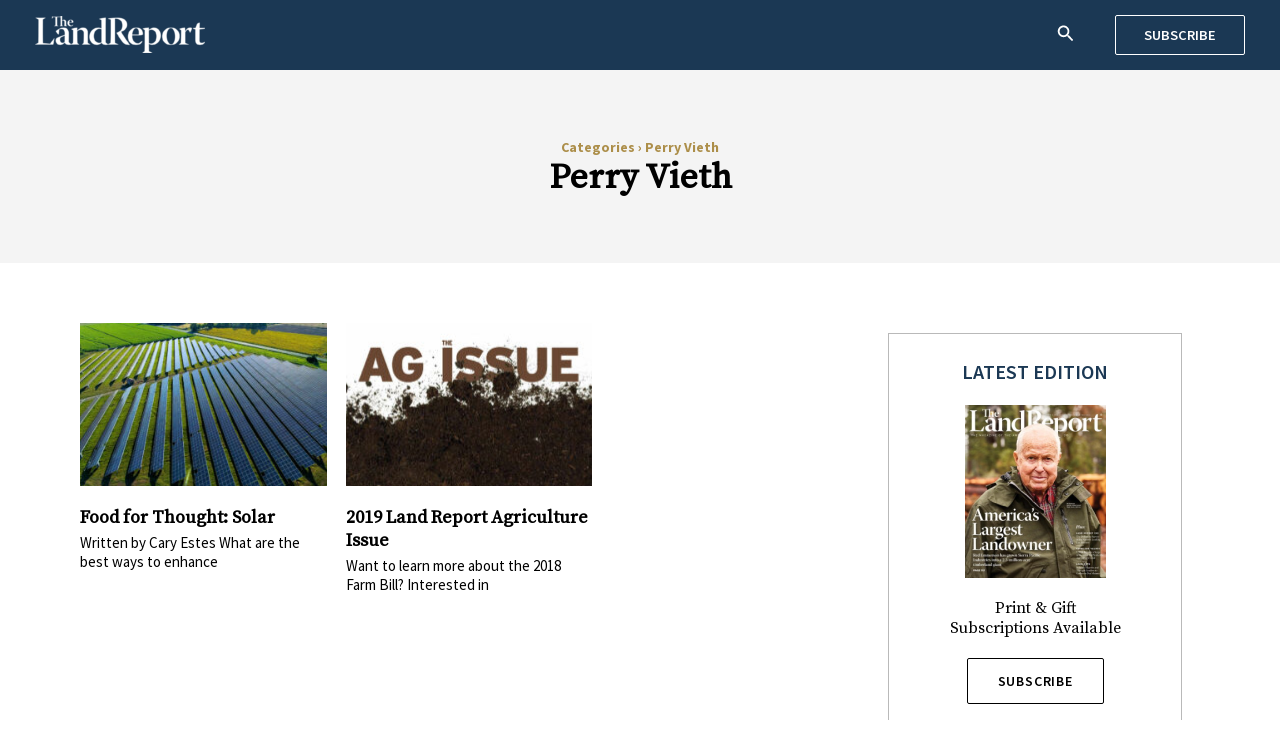

--- FILE ---
content_type: text/css
request_url: https://dev.landreport.com/wp-content/uploads/elementor/css/post-20791.css?ver=1767922157
body_size: 230
content:
.elementor-20791 .elementor-element.elementor-element-55282352:not(.elementor-motion-effects-element-type-background), .elementor-20791 .elementor-element.elementor-element-55282352 > .elementor-motion-effects-container > .elementor-motion-effects-layer{background-color:#F4F4F4;}.elementor-20791 .elementor-element.elementor-element-55282352{transition:background 0.3s, border 0.3s, border-radius 0.3s, box-shadow 0.3s;padding:58px 0px 58px 0px;}.elementor-20791 .elementor-element.elementor-element-55282352 > .elementor-background-overlay{transition:background 0.3s, border-radius 0.3s, opacity 0.3s;}.elementor-20791 .elementor-element.elementor-element-1ec0d829 > .elementor-widget-wrap > .elementor-widget:not(.elementor-widget__width-auto):not(.elementor-widget__width-initial):not(:last-child):not(.elementor-absolute){margin-bottom:5px;}.elementor-20791 .elementor-element.elementor-element-69e8731c{text-align:center;font-family:"Source Sans Pro", Sans-serif;font-size:14px;font-weight:700;line-height:18px;color:#AC8E49;}.elementor-20791 .elementor-element.elementor-element-68239ad4{text-align:center;}.elementor-20791 .elementor-element.elementor-element-68239ad4 .elementor-heading-title{font-size:35px;font-weight:700;line-height:34px;color:#000000;}.elementor-20791 .elementor-element.elementor-element-58ddfd83{padding:50px 0px 50px 0px;}.elementor-20791 .elementor-element.elementor-element-1146e2f9{--grid-row-gap:35px;--grid-column-gap:19px;}.elementor-20791 .elementor-element.elementor-element-1146e2f9 .elementor-posts-container .elementor-post__thumbnail{padding-bottom:calc( 0.66 * 100% );}.elementor-20791 .elementor-element.elementor-element-1146e2f9:after{content:"0.66";}.elementor-20791 .elementor-element.elementor-element-1146e2f9 .elementor-post__thumbnail__link{width:100%;}.elementor-20791 .elementor-element.elementor-element-1146e2f9.elementor-posts--thumbnail-left .elementor-post__thumbnail__link{margin-right:20px;}.elementor-20791 .elementor-element.elementor-element-1146e2f9.elementor-posts--thumbnail-right .elementor-post__thumbnail__link{margin-left:20px;}.elementor-20791 .elementor-element.elementor-element-1146e2f9.elementor-posts--thumbnail-top .elementor-post__thumbnail__link{margin-bottom:20px;}.elementor-20791 .elementor-element.elementor-element-1146e2f9 .elementor-post__title, .elementor-20791 .elementor-element.elementor-element-1146e2f9 .elementor-post__title a{color:#000000;font-size:18px;font-weight:600;text-decoration:none;line-height:23px;}.elementor-20791 .elementor-element.elementor-element-1146e2f9 .elementor-post__title{margin-bottom:4px;}.elementor-20791 .elementor-element.elementor-element-1146e2f9 .elementor-post__excerpt p{color:#000000;font-family:"Source Sans Pro", Sans-serif;font-size:15px;line-height:19px;}.elementor-20791 .elementor-element.elementor-element-5c48c789{z-index:5;}.elementor-20791 .elementor-element.elementor-element-4a56d8b9 > .elementor-widget-container{background-color:#FFFFFF;}.elementor-20791 .elementor-element.elementor-element-4a56d8b9{z-index:5;}@media(min-width:768px){.elementor-20791 .elementor-element.elementor-element-2a29bc78{width:70%;}.elementor-20791 .elementor-element.elementor-element-716e55ed{width:29.332%;}}@media(max-width:1024px){.elementor-20791 .elementor-element.elementor-element-55282352{padding:100px 25px 100px 25px;}}@media(max-width:767px){.elementor-20791 .elementor-element.elementor-element-55282352{padding:50px 15px 50px 15px;}.elementor-20791 .elementor-element.elementor-element-68239ad4 .elementor-heading-title{font-size:45px;}.elementor-20791 .elementor-element.elementor-element-1146e2f9 .elementor-posts-container .elementor-post__thumbnail{padding-bottom:calc( 0.5 * 100% );}.elementor-20791 .elementor-element.elementor-element-1146e2f9:after{content:"0.5";}.elementor-20791 .elementor-element.elementor-element-1146e2f9 .elementor-post__thumbnail__link{width:100%;}}

--- FILE ---
content_type: text/css
request_url: https://dev.landreport.com/wp-content/plugins/simple-business-directory-pro/assets/css/directory-style.css?ver=6.9
body_size: 6557
content:
/*Common Style Part for All Templates*/
.html5tooltip-box{
  max-width:450px;
}
.pd-clearfix, .qcpd-list-wrapper{
  clear: both !important;
}

.qcpd-list-hoder, .qcpd-list-holder{
	width: 100%;
	clear: both;
}

.qcpd-list-column{
	display: inline-block;
	vertical-align: top;
	min-width: 22%;
}
.qcpd-list-column a{opacity:1 !important;}
.opd-column-1{
  width: 100%;
}

.opd-column-2{
  width: 45%;
}

.opd-column-3{
  width: 30%;
}

.opd-column-4{
  width: 23%;
}

/*Search Area*/
.pd-top-area.pd-border-bottom, .sbd-filter-area {
  border-bottom: 1px solid #e6e6e6;
  margin-bottom: 15px;
  padding: 0 0 15px;
}

.pd-top-area .pd-half{
	width: 35%;
	padding: 0;
	margin: 0;
	display: inline-block;
	vertical-align:top;
}

.pd-half.pd-add{
  text-align: left;
}
.bookmark-btn{
	cursor:pointer;
}
.bookmark-section{
	color: #f86960;
	height: 24px;
}
#live-search input {

  border: 1px solid #e9e9e9;
  font-size: 14px;
  height: 45px;
  padding: 0 20px;
  width: 100%;
  max-width: 100%;
  -moz-border-radius: 3px;
  -webkit-border-radius: 3px;
  border-radius: 3px;
  -webkit-transition: all 0.3s ease;
  -moz-transition: all 0.3s ease;
  -o-transition: all 0.3s ease;
  transition: all 0.3s ease;
  box-sizing: border-box;
}


.mfp-content{background: #fff;
    width: 60% !important;
    height: auto;
    }
.mfp-close{}
.pd_map_container{width: 100%;
    height: 336px;}
.pd_single_content_multipage{width: 100%;
    overflow: hidden;
    align-items: center;
    justify-content: center;}
.pd_single_content_multipage .feature-image {
    float: right;
    
    font-size: 150px;
}
.pd_single_content_multipage .feature-image img {
    max-width: 98%;
}
.pd_single_content_multipage .feature-image {
    -webkit-box-shadow: 0 1px 4px 0 rgba(0,0,0,.2);
    box-shadow: 0 1px 4px 0 rgba(0,0,0,.2);
    -webkit-transition: all .15s ease-in-out;
    transition: all .15s ease-in-out;
    background: #fff;
    border-radius: 4px;
    padding: 15px;
}
.pd_single_content_multipage .feature-image:hover {
    -webkit-box-shadow: 0 0 20px 4px rgba(0,0,0,.1);
    box-shadow: 0 0 20px 4px rgba(0,0,0,.1);
}
.pd-top-area .pd-add-btn, .filter-btn {
  background-color: #fff;
  border-color: #eaeaea;
  color: #333;
  -moz-user-select: none;
  background-image: none;
  border: 1px solid #ccc;
  border-radius: 4px;
  cursor: pointer;
  display: inline-block;
  font-size: 14px;
  font-weight: 400;
  line-height: 1.42857;
  margin-bottom: 0;
  margin-left: 1px;
  padding: 6px 8px;
  box-sizing:border-box;
  text-align: center;
  white-space: nowrap;
  -moz-border-radius: 3px;
  -webkit-border-radius: 3px;
  border-radius: 3px;
  -ms-filter: "progid:DXImageTransform.Microsoft.Shadow(Strength=0, Direction=90, Color=#ffffff)";
	-moz-box-shadow: 0px 0px 0px #ffffff;
	-webkit-box-shadow: 0px 0px 0px #ffffff;
	box-shadow: 0px 0px 0px #ffffff;
	filter: progid:DXImageTransform.Microsoft.Shadow(Strength=0, Direction=90, Color=#ffffff);  
  -webkit-transition: all 0.3s ease;
  -moz-transition: all 0.3s ease;
  -o-transition: all 0.3s ease;
  transition: all 0.3s ease;
  
}
.pd-top-area .pd-add-btn {

  height: 45px;
  line-height: 32px;
  margin-right: 10px;
  width:24%;
  text-transform:uppercase;
}
.pd-add-btn,
.button-link {
	position:relative;
	z-index:1
}
.pd-add-btn::before,
.button-link::before {
	content: '';
	position: absolute;
	top: 0;
	left: 0;
	width: 100%;
	height: 100%;
	background: #222;
	z-index: -1;
	opacity: 0;
	-webkit-transform: scale3d(0.7, 1, 1);
	transform: scale3d(0.7, 1, 1);
	-webkit-transition: -webkit-transform 0.4s, opacity 0.4s;
	transition: transform 0.4s, opacity 0.4s;
	-webkit-transition-timing-function: cubic-bezier(0.2, 1, 0.3, 1);
	transition-timing-function: cubic-bezier(0.2, 1, 0.3, 1);
}
.pd-add-btn:hover,
.button-link:hover {
	color: #fff !important;
	border-color: #222;
    text-decoration: none;
}
.pd-add-btn,
.pd-add-btn::before,
.button-link,
.button-link::before {
	-webkit-transition-timing-function: cubic-bezier(0.2, 1, 0.3, 1);
	transition-timing-function: cubic-bezier(0.2, 1, 0.3, 1);
}
.pd-add-btn:hover::before,
.button-link:hover::before {
	opacity: 1;
	-webkit-transform: translate3d(0, 0, 0);
	transform: translate3d(0, 0, 0);
}

.pd-half.pd-add {
  width:65%;
  float: right;
  text-align: right;
}

.filter-btn:hover, .filter-active{
  border-color: #101010;
  color: #333;
  outline: none;
 
}
.filter-active {
  font-weight:bold;
}

.filter-btn {
  margin-bottom: 10px;
  margin-right: 10px;
  text-decoration: none !important;
}

.opd-item-count, .opd-item-count-fil{
  font-size: 60%;
  opacity: 60%;
}

.qcpd-single-list-pd ul{
  padding: 0 !important;
}

.qcpd-list-column a{
 text-decoration: none !important; 
}
.left-side-filter {
	border:none !important;
}

/*Widget*/
.widget-pd-list{
  padding-left: 0 !important;
  margin-left: 0 !important;
}

.widget-pd-list li {
  list-style: outside none none;
  margin-bottom: 6px;
  position: relative;
}

.widget-pd-list li a{
  text-decoration: none;
}

.widget-pd-list li a span{
  color: #848484;
  font-size: 80%;
}

.opening-bracket, .closing-bracket{
  color: #848484;
}

.widget-vcount, .widget-vcount .upvote-section{
  display: inline-block;
  color: #848484;
}

.widget-avatar {
  display: inline-block;
  height: auto;
  margin-right: 5px;
  position: relative;
  top: 0px;
  width: 20px;
}
.widget-pd-list li:before{
	content:unset !important;
}

/*Upvote - Common*/
.qcpd-list-hoder .upvote-section {
  height: 50px !important;
}

.qcpd-list-hoder .sbd-upvote-btn {
  z-index: 805 !important;
  
}

.qcpd-list-hoder .upvote-count {
  z-index: 800 !important;
}

.qcpd-list-hoder .ca-menu li {
  position: relative;
  margin-left: 0 !important;
}

.cls-embed-btn, .cls-embed-btn i {
  line-height: 35px;
  text-transform: uppercase;
  vertical-align: top;
}


/*Advertisement*/
.advertise-block {
  padding: 15px !important;
}

.advertise-block {
  padding: 15px;
}

.advertise-block img{
  max-width: 100%;
  height: auto;
}

/*03-15-17*/
.list-img.favicon-loaded > img {
  height: auto !important;
  max-height: 32px;
  max-width: 32px;
  width: auto !important;
}

.ca-icon.favicon-loaded > img {
  height: auto !important;
  max-height: 32px;
  max-width: 32px;
  width: auto !important;
}

.logo-icon.favicon-loaded > img {
  height: auto !important;
  max-height: 32px;
  max-width: 32px;
  width: auto !important;
}
.pd-add-btn .fa.fa-plus,
.button-link .fa.fa-share-alt {
  margin-left: 10px;
}

.qcpd-list-wrapper #sticky-wrapper{
    width: 248px !important;
    overflow: hidden;
}
.slick-initialized .slick-slide{text-align: center;}

@media only screen and (min-width: 1200px) and (max-width: 1560px) {

	.mfp-content{background: #fff;
		width: 75% !important;
    }
}

@media only screen and (min-width: 1200px) and (max-width: 1360px) {
	.sbd_radius_clear, .sbd_radius_find, .sdb_distance_cal {
		width: 12% !important;
	}
	.sbd_radius_search input {
		width: 150px !important;
	}
	.mfp-content{background: #fff;
		width: 75% !important;
    }
}

@media only screen and (min-width: 992px) and (max-width: 1199px) {
	.pd-top-area .pd-add-btn,
	.button-link {
	  width:30% !important;
	}
	.sbd_radius_clear, .sbd_radius_find, .sdb_distance_cal {
		width: 10% !important;
	}
	.sbd_radius_search input {
		width: 130px !important;
	}
	.mfp-content{background: #fff;
		width: 95% !important;
    }
}
@media only screen and (min-width: 768px) and (max-width: 991px) {
    .sbd-filter-area-main{width:86%;margin:0 auto;}
	.pd-top-area .pd-add-btn,
	.button-link	{
	  width:30% !important;
	}
	.pd-top-area .pd-add-btn {
		margin-right:5px;
	}
	.qc-full-wrapper {
		width: 100%;
	}
	.left-side-filter {
	  background:#fff !important;
	  width: 100% !important;
	}
	.sbd-filter-area{position:relative !important;top:0px;}
    .qcpd-list-wrapper #sticky-wrapper{
        width: 100% !important;
        overflow: hidden;
    }
	.sbd_radius_clear, .sbd_radius_find, .sdb_distance_cal {
		margin-top:5px;
		width: 30% !important;
	}
	.mfp-content{background: #fff;
		width: 100% !important;
    }
	.pd_single_content .feature-image {
		float: none;

	}
	.pd_top_area {
		flex-direction: column;
		width: 100%;
	}
	
}
@media only screen and (min-width: 480px) and (max-width: 767px) {
    .sbd-filter-area-main{width:86% !important;margin:0 auto;}
    .sbd-filter-area{position:relative !important;top:0px;}
    .qcpd-list-wrapper #sticky-wrapper{
        width: 100% !important;
        overflow: hidden;
    }
	.pd-top-area .pd-add-btn,
	.button-link	{
	  width:30% !important;
	  margin-bottom:10px;
	}
	.pd-top-area .pd-half {
		width:100%;
	}
	.qc-full-wrapper {
		display: block !important;
		width: 100%;
	}
	.left-side-filter {
	  background:#fff !important;
	  width: 100% !important;
	}
	.pd-half {
		margin-bottom: 10px !important;
	}
	.pd-top-area.pd-border-bottom, .sbd-filter-area {
		border-bottom:none !important;
	}
	
	.left-side-filter {
	  display: none;
	}
	.pd_filter_mobile_view {
		display:block !important;
	}
	
	.modal-box {
		max-width: 100% !important;
		margin-left: 0 !important;
		left: 3px !important;
	}
	.ifram-sm {
		width: 50% !important;
	}
	.sbd_radius_clear, .sbd_radius_find, .sdb_distance_cal {
		margin-top:5px;
		width: 30% !important;
	}
	.mfp-content{
		width:100% !important;
	}
	.pd_single_content .feature-image {
		float: none;

	}
	.pd_top_area {
		flex-direction: column;
		width: 100%;
	}
	.pd_content_text h2 {
		font-size: 20px !important;
		line-height: 30px !important;

	}
	.pd_single_content {
		width: 100% !important;

	}
	.pd_content_right {
		width: 100% !important;
	}
	

	.pd_single_button{float:none !important;}
	.pd-nav-socials{display:block !important;margin-top:25px !important;}
	.pd-nav-socials h5{margin-left:10px;}
	.pd-nav-socials ul {
		padding-left: 2px !important;
	}
	
	
}
.sbd-filter-area-main{width:100%}

@media only screen and (min-width: 320px) and (max-width: 479px) {
    .html5tooltip-box{
      max-width:250px;
    }
    .sbd-filter-area-main{width:86%;margin:0 auto;}
    .sbd-filter-area{position:relative !important;top:0px;}
    .qcpd-list-wrapper #sticky-wrapper{
        width: 100% !important;
        overflow: hidden;
    }
	.pd-top-area .pd-add-btn,
	.button-link	{
	  width:99% !important;
	}
	.qc-full-wrapper {
		display: block !important;
		width: 100% !important;
	}
	.map-right-side{
		width:100% !Important;
	}
	.left-side-filter {
	background:#fff !important;
	  width: 100% !important;
	}
	.pd-add-btn {
		margin-bottom:10px !important;
	}
	.pd-top-area.pd-border-bottom, .sbd-filter-area {
		border-bottom:none !important;
	}
	.pd-top-area .pd-half {
		width:100%;
	}
	.pd-half {
		margin-bottom: 10px !important;
	}
	.left-side-filter {
	  display: none;
	}
	.pd_filter_mobile_view {
		display:block !important;
	}
	
	.modal-box {
		max-width: 100% !important;
		margin-left: 0 !important;
		left: 3px !important;
	}
	.ifram-sm {
		width: 50% !important;
	}
	.mfp-content{
		width:100% !important;
	}
	.pd_top_area {
		flex-direction: column;
		width: 100%;
	}
	.pd_single_content {
		width: 100% !important;

	}
	.pd_content_right {
		width: 100% !important;
	}
	.pd_content_text h2 {
		font-size: 18px !important;
		line-height: 30px !important;

	}
	
	.pd_single_button{float:none !important;}
	.pd-nav-socials{display:block !important;margin-top:25px !important;}
	.pd-nav-socials h5{margin-left:10px;}
	.pd-nav-socials ul {
		padding-left: 2px !important;
	}
	
}

/* end responsive */


.pd-top-area{overflow:hidden}

.pd_filter_mobile_view {
	display:none;
}

.html5tooltip-box{
    background-color:#260404 !important;
    color:#fff !important;
}
.pd_search_filter{
    border-color: #ccc !important;
    background-color: #fff !important;
}

.pd_search_filter::-webkit-input-placeholder { /* Chrome/Opera/Safari */
    color: #A9A9A9 !important;
}
.pd_search_filter::-moz-placeholder { /* Firefox 19+ */
    color: #A9A9A9 !important;
}
.pd_search_filter:-ms-input-placeholder { /* IE 10+ */
    color: #A9A9A9 !important;
}
.pd_search_filter:-moz-placeholder { /* Firefox 18- */
    color: #A9A9A9 !important;
}


.cleanlogin-field-username::-webkit-input-placeholder { /* Chrome/Opera/Safari */
    color: #A9A9A9 !important;
}
.cleanlogin-field-username::-moz-placeholder { /* Firefox 19+ */
    color: #A9A9A9 !important;
}
.cleanlogin-field-username:-ms-input-placeholder { /* IE 10+ */
    color: #A9A9A9 !important;
}
.cleanlogin-field-username:-moz-placeholder { /* Firefox 18- */
    color: #A9A9A9 !important;
}

.cleanlogin-field-password::-webkit-input-placeholder { /* Chrome/Opera/Safari */
    color: #A9A9A9 !important;
}
.cleanlogin-field-password::-moz-placeholder { /* Firefox 19+ */
    color: #A9A9A9 !important;
}
.cleanlogin-field-password:-ms-input-placeholder { /* IE 10+ */
    color: #A9A9A9 !important;
}
.cleanlogin-field-password:-moz-placeholder { /* Firefox 18- */
    color: #A9A9A9 !important;
}


.button-link{
    text-decoration: none !important;
}
.pd-top-area .pd-add-btn{
    text-decoration: none !important;
}
.pd_load_more{
	text-align: center;
}

/*css3 animation for upvote*/

.sbd-upvote-btn{
position:relative !important;	
}

/*.pd_upvote_animation*/
.sbd-upvote-btn.pd_upvote_animation:after{
    content: "";
    display: block;
    width: 5px;
    height: 5px;
    position: absolute;
	z-index:999999;
    right: 14px;
    top: 12px;
	background:#BB2C2E;
    box-shadow: -38px 0px #f35b5c, -28px 8px #88bfc9,  -14px 35px #f35b5c, -4px 28px #88bfc9,  30px 32px #f35b5c, 28px 22px #88bfc9,  43px 0px #f35b5c, 35px -5px #88bfc9,  20px -30px #f35b5c, 10px -22px #88bfc9,  -18px -30px #f35b5c, -14px -22px #88bfc9;
    animation: 0.5s bang ease-out backwards, 0.5s linear dothide;
    opacity: 0;
    animation-delay: 0, 0.2s;
    animation-duration: 0.5s, 0.5s;
}

@keyframes dothide {
    0% {
        opacity: 1;
    }
	90%{
	 opacity: 1;
	}
    100% {
        opacity:1;
    }
}

@keyframes bang {
    from {
        box-shadow: 0 0 white, 0 0 white, 0 0 white, 0 0 white, 0 0 white, 0 0 white, 0 0 white, 0 0 white, 0 0 white, 0 0 white, 0 0 white, 0 0 white;
    }
}

/* RTL CSS Style */

.direction-rtl .simple .qcpd-single-list-pd ul li a,
.direction-rtl .style-1 .ca-menu li a,
.direction-rtl .style-2 .ca-menu li a,
.direction-rtl .style-12 ul.pd-list li a,
.direction-rtl .opd-list-style-12 ul li .pd-main-content-area {
	display: flex;
	align-items: center;
	flex-direction: row-reverse;
	text-align: right;
}

.direction-rtl .simple .qcpd-single-list-pd ul li a {
	padding-right:10px !important;
}

.direction-rtl .style-1 .ca-menu li a .ca-content h3,
.direction-rtl .style-1 .ca-menu li a .ca-content .ca-sub,
.direction-rtl .style-2 .ca-menu li a .ca-content h3,
.direction-rtl .style-2 .ca-menu li a .ca-content .ca-sub,
.direction-rtl .style-12-content {
	padding-right:10px !important;
	padding-left:35px !important;
}

.direction-rtl .opd-list-pd-style-8 .pd-bottom-area,
.direction-rtl .style-12 .pd-bottom-area {
	text-align: right !important;
	padding-right: 20px;
	direction:rtl !important;
}
/*
.opd-list-style-12 ul li .pd-main-panel {
	text-align: right;
	display: flex;
	justify-content: flex-end;
	flex-direction: column;
	align-items: flex-end;
}
*/
.upvote-section-style-single {
    display: inline-block;
    margin-left: 25px;
    font-size: 16px;
    border-left: 1px solid #000;
    padding-left: 25px;
    position: relative;
}
.pd-sbd-upvote-btn-single {
    cursor: pointer;
}
.direction-rtl .qc-sld-single-item-15 ul li {
	text-align:right !important;
}
.direction-rtl .qc-main-section .qc-sld-inner-row-15 .qc-feature-media {
	left:20px;
}
.direction-rtl .style-12 .upvote-section {
	left:10px !important;
}
.direction-rtl .bottom-area-icon {
	position: absolute;
	right: 0;
	bottom: -36px;
}
.direction-rtl .qc-sld-inner-row-15 .qc-sld-feature-content {
	padding-right: 20px !important;
	padding-left: 160px !important;
}
.direction-rtl .qc-sld-single-item-15 .upvote-icon-section {
	left:0 !important;
}
.direction-rtl .qc-main-section h3.section-title::before {
	right: 0 !important;
	display:none !important;
}

.qcld_pd_category_list{}
.qcld_pd_category_list ul{}
.qcld_pd_category_list ul li{list-style:none;}

.pd_single_item_container{display: block;width: 100%;padding: 0px 7px;}
.pd_single_item_container h2{font-weight: bold;margin: 10px 0px;clear: unset;}
.pd_single_content{width: 100%;overflow: hidden;align-items: center;justify-content: center;}
.pd_single_left{width: 65%;float: left;padding-right: 15px;}

.pd_single_right{width: 35%;float: right;text-align: center;}
.pd_single_right .feature-image .fa-icon{font-size:100px;}
.pd_single_right .feature-image img{border-radius: 5px;}
.pd_resource_action{margin-top: 25px;}
.pd_single_button{margin-right: 40px; float:left; padding: 9px 25px;border: 1px solid #2955fa;border-radius: 1.1em; font-size: 15px;line-height: 1;color: #2955fa;}
.pd_single_button:hover{background:#2955fa;color:#fff;}
.pd-social-title{display: block !important;
    margin: -8px -1px 0 0;
    color: #636262;}
.pd-nav-socials{
	display: flex;
-webkit-box-align: center;
-ms-flex-align: center;
align-items: center;
-ms-flex-wrap: wrap;
flex-wrap: wrap;
	
}
.pd-nav-socials ul{display: -webkit-box;
display: -ms-flexbox;
display: flex;}
.pd-nav-socials ul li{list-style:none;}
.pd-nav-socials ul li a {
    display: block;
    height: 2.4rem;
    width: 2.4rem;
    padding: .4rem;
    border: 1px solid #40b1b3;
    border-radius: 50%;
    font-size: 1.4rem;
    line-height: 1;
    text-align: center;
    margin: 0 3px;
}
.pd_single_related_content .pd_single_related{padding: 0px;}
.pd_single_related_content h2{padding: 23px 7px;
    border-bottom: 1px solid #ddd;
    margin-bottom: 30px;}
.pd_single_related_content{display: block;
    overflow: hidden;
    margin-top: 20px;
    padding-top: 20px;}
.upvote-section-style-single{display: inline-block;
    margin-left: 25px;
    font-size: 16px;
    border-left: 1px solid #000;
    padding-left: 25px;position: relative;}
.pd-sbd-upvote-btn-single{cursor:pointer}
.pd_breadcrumb_last_child a:hover{text-decoration:none !important;}
.pd_breadcrumb_last_child a{color:#333 !important;cursor: context-menu;}




.pd-nav-socials ul li a i{font-size:16px; color:#40b1b3;}
.pd_single_breadcrumb{}
/* Style the list */
.pd_single_breadcrumb ul.pd_breadcrumb {
    padding: 4px !important;
    list-style: none;
	display:inline-block;
    
}

/* Display list items side by side */
.pd_single_breadcrumb ul.pd_breadcrumb li {
    display: inline;
    font-size: 18px;
}

/* Add a slash symbol (/) before/behind each list item */
.pd_single_breadcrumb ul.pd_breadcrumb li+li:before {
    padding: 8px;
    color: black;
    content: "/\00a0";
}

/* Add a color to all links inside the list */
.pd_single_breadcrumb ul.pd_breadcrumb li a {
    color: #0275d8;
    text-decoration: none;
	font-size: 14px;
}

/* Add a color on mouse-over */
.pd_single_breadcrumb ul.pd_breadcrumb li a:hover {
    color: #01447e;
    text-decoration: underline;
}
.pd_bottom_desc{padding-top: 20px;}
.pd_business_hour{padding: 6px 0px;}
.pd_business_hour p{font-size: 14px;}
.pd_business_hour p span{font-size: 15px;font-weight: bold;}
.pd_single_content{width:65%;float:left;height: 630px;overflow:auto;}
.pd_content_right{width:35%;float:right;height: 630px;}

.pd_single_content .feature-image{font-size: 150px;text-align:center;    width: 250px;
    margin-right: 5px;
    float: left;margin-top: 10px;margin-left: 10px;}
.pd_content_text{padding: 15px;}
.pd-bottom-area p{display: inline-block;padding-right: 6px;}
.pd_single_content .feature-image img{
	max-width:98%;
}

/* width */
.pd_single_content::-webkit-scrollbar {
    width: 4px;
}

/* Track */
.pd_single_content::-webkit-scrollbar-track {
    box-shadow: inset 0 0 5px grey; 
    border-radius: 10px;
}
 
/* Handle */
.pd_single_content::-webkit-scrollbar-thumb {
    background: #333; 
    border-radius: 10px;
}

/* Handle on hover */
.pd_single_content::-webkit-scrollbar-thumb:hover {
    background: #333; 
}

.mfp-close{background: #fff !important;opacity: 1 !important;}
#pd_popup_map_container{width:100%;height:100%}
.pd_single_item_container .pd_bottom_desc p{padding-bottom:2px !important;}
.pd_single_item_container p{padding-bottom: 1em !important;}
.sbd_radius_search{border-bottom: 1px solid #e6e6e6;padding-bottom: 10px;position: relative;margin-bottom: 10px;}
.sbd_radius_search label{    font-size: 15px;
    font-weight: bold;
    margin-right: 10px;display: inline-block;}
.sbd_radius_search input{height: 40px;width: 200px !important;margin-right: 5px !important;border-radius: unset !important;display: inline-block;}
.sbd_radius_search select{height: 40px;border-radius: unset !important;display: inline-block;width: auto;}
.sbd_radius_search button{border: 1px solid #c3c3c3;
   border-radius: 2px;
   height: 40px;
   background: #e4e4e4;
   width: 125px;}

.sbd_map, .sbd_maponly{width:100%;height:450px;overflow:hidden;display:block;margin-bottom:20px;position:relative;}
.featured-section i {
    position: absolute;
    left: -10px;
    top: 17px;
    color: #3d7dfc;
}
.sbd_location_name{position:relative}
.sbd_current_location{position: absolute;
    cursor: pointer;
    left: 123px;
    z-index: 100;
    display: none;
    background: #fff;
    padding: 7px 12px;
    width: 198px;    border: 1px solid #9a9a9a;}
.pd_tag_filter{
	background-color: transparent;
    border-color: #eaeaea;
    color: #999;
    -moz-user-select: none;
    background-image: none;
    border-radius: 4px;
    cursor: pointer;
    display: inline-block;
    font-size: 14px;
    font-weight: 400;
    line-height: 1.42857;
    margin-bottom: 0;
    margin-left: 1px;
    padding: 6px 8px;
    box-sizing: border-box;
    text-align: center;
    white-space: nowrap;
    -moz-border-radius: 3px;
    -webkit-border-radius: 3px;
    border-radius: 3px;
    -ms-filter: "progid:DXImageTransform.Microsoft.Shadow(Strength=0, Direction=90, Color=#ffffff)";
    -moz-box-shadow: 0px 0px 0px #ffffff;
    -webkit-box-shadow: 0px 0px 0px #ffffff;
    box-shadow: 0px 0px 0px #ffffff;
    filter: progid:DXImageTransform.Microsoft.Shadow(Strength=0, Direction=90, Color=#ffffff);
    -webkit-transition: all 0.3s ease;
    -moz-transition: all 0.3s ease;
    -o-transition: all 0.3s ease;
    transition: all 0.3s ease;
}
.pd_tag_filter:hover, .pd_tag_filter-active {
    border-color: #101010;
    color: #333;
    outline: none;
}
.sbd-tag-filter-area {
	position: relative;
	z-index: 99 !important;
	padding: 10px 0px !important;
	border-bottom: 1px solid #e6e6e6;
	margin-bottom: 15px;
	padding: 0 0 15px;
	color: #333;
	font-weight: bold;
}
	
.sbd-filter-area {
	border-bottom: none;
}

.pd_single_content .feature-image {
    border: 1px solid #eef0f8;
    margin-bottom: 20px;
}
.pd_single_content .feature-image img {
   max-width: 100%;
   max-height: 250px;
   padding: 10px;
}
.pd_top_area {
    display: flex;
}
.pd_bottom_desc {
    padding: 20px;
}
.pd_content_text p {
    font-size: 15px;
    line-height: 26px;
    margin: 10px 0;
    font-weight: normal;
}
.pd_single_content {
    padding: 20px;
	box-sizing: border-box;
}

.pd_bottom_desc i {
    margin-right: 7px;
    color: #999;
}
.pd_content_text h2:before {
    width: 80px;
    height: 2px;
    background: #2697fa;
    content: "";
    position: absolute;
    bottom: -4px;
}
.pd_content_text h2 {
    position: relative;
    margin-bottom: 20px;
    font-size: 26px;
    line-height: 36px;
    color: #333;
}
.sbd_main_wrapper{    display: block;
    overflow: hidden;}
.map-right-side {
    width: 35%;
    float: left;
	height: 800px;
    right: 0;
    top: 0;
    box-sizing: border-box;
    position: relative;
}
.sbd_total_lists{    position: absolute;
    background: #333;
    color: #fff;
    bottom: 13px;
    left: 13px;
    padding: 6px;
    line-height: 14px;
    font-size: 12px;
    border-radius: 10px;}
.sbd_total_items{    position: absolute;
    background: #333;
    color: #fff;
    bottom: 13px;
    right: 13px;
    padding: 6px;
    line-height: 14px;
    font-size: 12px;
    border-radius: 10px;}
.sbd_pop_img{ text-align:center;height: 100px;
    overflow: hidden;}
.sbd_pop_img img{max-width:150px !important; border-radius: 5px;}
.gm-style-iw{}
.gm-style-iw > div{max-width: unset !important;}
.sbd_pop_text{text-align:left;}
.sbd_pop_text span{margin-bottom:5px;}
.sbd_pop_text p{margin-bottom:5px;padding-bottom:0px;}
.sbd_pop_text h3{font-size: 15px;margin-top: 10px;}
.sbd_pop_text p{font-size: 12px;}
.sbd_pop_text a{color: #d41313;font-weight: 500;}
.mfp-close:active {
    top: -17px !important;
}
.mfp-close-btn-in .mfp-close {
    color: #333;
	position: absolute;
    top: -17px;
    right: -17px;
    border-radius: 50%;
    width: 30px;
    height: 30px;
    line-height: 9px;
}
.mfp-close-btn-in .mfp-close:hover{
	background:#fff !important;
}
.mfp-wrap .mfp-container button:hover {
   background: #fff !important;
}
#sbd_ajax_preloader {

    position: fixed;
    height: 100%;
    width: 100%;
    background: #000000;
    opacity: 0.7;
    top: 0;
    left: 0;
    z-index: 9998;
}
#sbd_ajax_preloader > div {
    height: 80px;
    width: 80px;
    position: absolute;
    top: 50%;
    left: 50%;
    transform: translate(-50%, -50%);
}
.sbd_ajax_loader::before, .sbd_ajax_loader::before {
    border-top-color: #4285f4 !important;
    border-bottom-color: #34a853 !important;
}
.sbd_ajax_loader::after, .sbd_ajax_loader::before, .sbd_ajax_loader::after, .sbd_ajax_loader::before {
    content: "";
    width: 50px;
    height: 50px;
    position: absolute;
    border: solid 8px transparent;
    border-radius: 50%;
    -webkit-animation: wiggle 1.4s ease infinite;
    animation: wiggle 1.4s ease infinite;
}
.sbd_ajax_loader, .sbd_ajax_loader {
    height: 50px;
    width: 50px;
    position: relative;
}
.sbd_ajax_loader::after, .sbd_ajax_loader::after {
    border-left-color: #fbbc05 !important;
    border-right-color: #ea4335 !important;
    -webkit-animation-delay: 0.7s;
    animation-delay: 0.7s;
}

@-webkit-keyframes wiggle {
  0% {
	-webkit-transform: rotate(0deg) scale(1);
			transform: rotate(0deg) scale(1);
  }
  50% {
	-webkit-transform: rotate(180deg) scale(0.5);
			transform: rotate(180deg) scale(0.5);
  }
  100% {
	-webkit-transform: rotate(360deg) scale(1);
			transform: rotate(360deg) scale(1);
  }
}

@keyframes wiggle {
  0% {
	-webkit-transform: rotate(0deg) scale(1);
			transform: rotate(0deg) scale(1);
  }
  50% {
	-webkit-transform: rotate(180deg) scale(0.5);
			transform: rotate(180deg) scale(0.5);
  }
  100% {
	-webkit-transform: rotate(360deg) scale(1);
			transform: rotate(360deg) scale(1);
  }
}
.sbd-maponly-filter-area{padding:10px 0px}
.sbd_maponly_parent{position:relative}
.sbd_maponly_top_part{position:absolute;top:15px;z-index:9999;left: 0;
    right: 0;}
.sbd_filter_parent{background-color: rgba(26, 24, 24, 0.83); box-sizing: border-box; padding: 20px; color:#fff;display:none;}
.sbd_filter_toggle{font-size: 25px;
    color: #fff;
    background: rgba(26, 24, 24, 0.83);
    padding: 7px;
    cursor: pointer;
    display: table;
    margin: 0 auto 10px;}
.sbd_maponly_top_part a{color:#fff;}
.sbd_maponly_top_part a.filter-btn { color: #000;}
.sbd_filter_parent .sbd-tag-filter-area{color:#fff;}

@media all and (max-width: 1200px) and (min-width: 991px) {
.sbd_dashboard_main_area{
    overflow:unset !important;
}
article .entry-content{
overflow:unset !important;    
}
}
.sbd_bottom_area_marker{display:inline-block;width: 100%;
    text-align: center;}
.sbd_bottom_area_marker p{display:inline-block;padding: 0px 10px;
    margin: 10px 0px;}
	
.sbd_bottom_area_marker span{display:inline-block;padding: 0px 10px;
    margin: 10px 0px;}
.sbd_bottom_area_marker a{display:inline-block}
.gm-ui-hover-effect {
    top: -5px !important;
    right: -2px !important;
    border-radius: 50%;
    width: 30px !important;
    height: 30px !important;
    opacity: 1;
}
.gm-ui-hover-effect img{margin: -8px 6px !important;
    width: 16px !important;
    height: 16px !important;}
.gm-style .gm-style-iw {
	width: 282px !important;
    left: 0px !important;
    padding-left: 10px;
}


.labelinput, .labelinput:focus { 
	border: none !important;
    outline: none !important;
    box-shadow: none !IMPORTANT;
	width: 100%;
}

.tagLabel { 
	margin: 0 4px 4px 0; 
	font-size: 100%;
}

.closelabel { 
	color: white; 
}

.sld-form-control{
	    display: block;
    width: 100%;
       height: auto;
    padding: 6px 12px;
    font-size: 14px;
    line-height: 1.42857143;
    color: #555;
    background-color: #fff;
    background-image: none;
    border: 1px solid #ccc;
    border-radius: 4px;
    -webkit-box-shadow: inset 0 1px 1px rgba(0,0,0,.075);
    box-shadow: inset 0 1px 1px rgba(0,0,0,.075);
    -webkit-transition: border-color ease-in-out .15s,-webkit-box-shadow ease-in-out .15s;
    -o-transition: border-color ease-in-out .15s,box-shadow ease-in-out .15s;
    transition: border-color ease-in-out .15s,box-shadow ease-in-out .15s;
	margin-bottom: 12px;
}
.sld-label-success {
    background-color: #5cb85c;
}
.sld-label {
    display: inline;
    padding: .2em .6em .3em;
    font-size: 75%;
    font-weight: 700;
    line-height: 1;
    color: #fff;
    text-align: center;
    white-space: nowrap;
    vertical-align: baseline;
    border-radius: .25em;
}
.sbd_direction_btn{
	background: #1f84de;
    color: #fff;
    padding: 11px;
    line-height: normal;
    position: absolute;
    z-index: 9;
    border-radius: 6px;
    top: 10px;
    left: 50%;
    -webkit-transform: translateX(-50%);
    transform: translateX(-50%);
}
.sbd_direction_btn:hover{
	text-decoration:none;
	color:#fff;
	font-weight:bold;
}

.qc_sbd_loading_details{

    margin: 0 0 0 42px;
    height: 33px;
    display: inherit;
    margin-top: 7px;

}

.qc_sbd_loading_details:before{
	background:url(ajax-loader.gif) no-repeat left;
	width:50px;
	height:50px;
	content:'';
	position:absolute;
	margin: -12px 0 0 -35px;
}

#sbd_email_loading img{width: 15px;}
/* Style inputs with type="text", select elements and textareas */
#sbd_email_name, #sbd_email_email, #sbd_email_name, #sbd_email_subject, #sbd_email_message, #pdcode {
  width: 100%; /* Full width */
  padding: 12px; /* Some padding */  
  border: 1px solid #ccc; /* Gray border */
  border-radius: 4px; /* Rounded borders */
  box-sizing: border-box; /* Make sure that padding and width stays in place */
  margin-top: 6px; /* Add a top margin */
  margin-bottom: 16px; /* Bottom margin */
  resize: vertical /* Allow the user to vertically resize the textarea (not horizontally) */
}

/* Style the submit button with a specific background color etc */
#sbd_email_submit {
  background-color: #4CAF50;
  color: white;
  padding: 12px 20px;
  border: none;
  border-radius: 4px;
  cursor: pointer;
}

/* When moving the mouse over the submit button, add a darker green color */
#sbd_email_submit:hover {
  background-color: #45a049;
}

/* Add a background color and some padding around the form */
.sbd_email_container {
  border-radius: 5px;
  background-color: #f2f2f2;
  padding: 20px;
}
.sbd_email_container h2{text-align:center;}
.qcpd_popup_breadcumb{margin: 0;
    padding: 0;
    font-size: 13px !important;}
.sbd_tag_filter_select{	
    height: 45px;
   
    width: auto;
	border: 1px solid #ccc;
	border-radius: 3px;
}


/*Single Item Map Style*/
.sbd-single-item-map{
	height: 400px;
}
.sbd-single-item-container .sbd-single-item{
	display: none;
}
.sbd-single-item-container .sbd_pop_img{
	display: block;
	height: auto;
	margin-bottom: 10px
}
.sbd-single-item-container .sbd_pop_img img{
	display: block;
	max-width: 100% !important;
	margin: 0 auto;
}
.sbd-single-item-container .sbd-single-item-subtitle,
.sbd-single-item-container .sbd-single-item-address{
	margin-bottom: 10px;
}
.sbd-single-item-container .gm-style-iw{
	max-height: 550px !important;
}